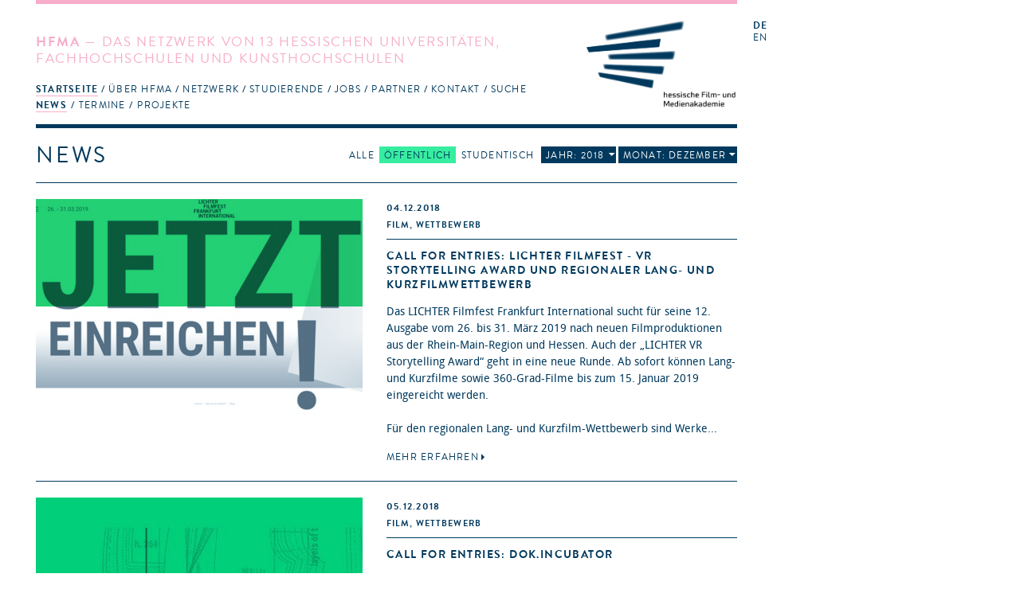

--- FILE ---
content_type: text/html; charset=utf-8
request_url: https://hfmakademie.de/de/news?date=2018-12&filter=public_area
body_size: 24990
content:
<!DOCTYPE html>
<html lang='de'>
<head>
<title>hFMA: News</title>
<meta charset='utf-8'>
<link href="/assets/application-543467a0f478da96ba641315ee8748e5.css" media="screen" rel="stylesheet" type="text/css" />
<link href="/assets/supersized/css/supersized-921dc22cee945168daa5915b99f7b60d.css" media="screen" rel="stylesheet" type="text/css" />
<link href="/assets/supersized/theme/supersized.shutter-dbe3c3bb11a6d625a860a453dd86c066.css" media="screen" rel="stylesheet" type="text/css" />
<script type="text/javascript">
//<![CDATA[
APPLICATION = {"controller":"news","action":"index","partial":"","requestUrl":"https://hfmakademie.de/de/news?date=2018-12&filter=public_area","isMobile":false,"isTablet":false,"numItems":4};
//]]>
</script>
<script src="/assets/frontend-e0363cd09872215d5ded72dd92f2a1a7.js" type="text/javascript"></script>
<script type="text/javascript">
//<![CDATA[

        I18n.defaultLocale = 'de';
        I18n.locale = 'de';
        I18n.availableLocales = ["de","en"];
      
//]]>
</script>

<!--[if lt IE 9]>
  <script src="/assets/javascripts/custom-html5shiv.js" type="text/javascript"></script>
  <script src="/vendor/selectivizr-min.js" type="text/javascript"></script>
  <script src="/vendor/respond.min.js" type="text/javascript"></script>
<![endif]-->


<meta content="authenticity_token" name="csrf-param" />
<meta content="+xOQsXsBdMNdcP8AtYsTFAoo0+jz8w3ytF/YcdJ55dU=" name="csrf-token" />
<meta content='width=device-width, initial-scale=1.0, maximum-scale=1' name='viewport'>
<link href='/assets/favicon@2-02fdd081bcc6a26c5836957d9182dfc6.ico' rel='shortcut icon'>
</head>
<body>
<div class='' id='wrapper'>
<header class='news'>
<div class='slogan'>
<h1><strong>HFMA</strong> &mdash; Das Netzwerk von 13 hessischen Universitäten, Fachhochschulen und Kunsthochschulen</h1>
<span class='right_column'>
<a href="/de"><img alt="HFMA Logo - hessische Film- und Medienakademie" class="logo" src="/assets/hfma_logo_de-b95fa2150d6df9b19ee6f5b22144af3d.png" />
</a></span>
<nav>
<ul role='navigation'>
<li aria-haspopup='true' class=' homepage indent-left active' data-current='true' role='menuitem' tabindex='1'>
<a href="/de" tabindex="1">Startseite</a>
<ul role='menu'>
<li role='menuitem'><a href="/de/pages/news" class="active" tabindex="1">News</a></li>
<li role='menuitem'><a href="/de/pages/termine" class="" tabindex="1">Termine</a></li>
<li role='menuitem'><a href="/de/pages/projekte" class="" tabindex="1">Projekte</a></li>
</ul>
</li>
<li aria-haspopup='true' class=' about indent-left' role='menuitem' tabindex='1'>
<a href="/de/pages/ueber_hfma" tabindex="1">Über HFMA</a>
<ul role='menu'>
<li role='menuitem'><a href="/de/pages/gremien" class="" tabindex="1">Gremien</a></li>
<li role='menuitem'><a href="/de/pages/chronik" class="" tabindex="1">Chronik</a></li>
<li role='menuitem'><a href="/de/pages/funktion" class="" tabindex="1">Funktion</a></li>
<li role='menuitem'><a href="/de/pages/team" class="" tabindex="1">Team</a></li>
<li role='menuitem'><a href="/de/pages/newsletter" class="" tabindex="1">Newsletter</a></li>
<li role='menuitem'><a href="/de/pages/presse" class="" tabindex="1">Presse</a></li>
<li role='menuitem'><a href="/de/pages/hessen_talents" class="" tabindex="1">Hessen Talents</a></li>
</ul>
</li>
<li aria-haspopup='true' class=' network indent-left' role='menuitem' tabindex='1'>
<a href="/de/pages/netzwerk" tabindex="1">Netzwerk</a>
<ul role='menu'>
<li role='menuitem'><a href="/de/pages/hochschulen" class="" tabindex="1">Hochschulen</a></li>
<li role='menuitem'><a href="/de/pages/studiengaenge" class="" tabindex="1">Studiengänge</a></li>
<li role='menuitem'><a href="/de/pages/personen" class="" tabindex="1">Personen</a></li>
<li role='menuitem'><a href="/de/pages/ehemalige" class="" tabindex="1">Ehemalige</a></li>
<li role='menuitem'><a href="/de/pages/projektantraege" class="" tabindex="1">Projektanträge</a></li>
</ul>
</li>
<li aria-haspopup='true' class=' students indent-left' role='menuitem' tabindex='1'>
<a href="/de/pages/studierende" tabindex="1">Studierende</a>
<ul role='menu'>
<li role='menuitem'><a href="/de/pages/infos" class="" tabindex="1">Infos</a></li>
<li role='menuitem'><a href="/de/pages/hfma-netzwerk_botschaftler_innen" class="" tabindex="1">hFMA-Netzwerk Botschaftler*innen</a></li>
<li role='menuitem'><a href="/de/pages/links" class="" tabindex="1">Links</a></li>
<li role='menuitem'><a href="/de/pages/faq" class="" tabindex="1">FAQ</a></li>
</ul>
</li>
<li aria-haspopup='true' class=' jobs indent-left' role='menuitem' tabindex='1'>
<a href="/de/pages/jobs" tabindex="1">Jobs</a>
</li>
<li aria-haspopup='true' class=' partners indent-right' role='menuitem' tabindex='1'>
<a href="/de/pages/partner" tabindex="1">Partner</a>
<ul role='menu'>
<li role='menuitem'><a href="/de/pages/t-port" class="" tabindex="1">T-Port</a></li>
<li role='menuitem'><a href="/de/pages/filmhaeuser" class="" tabindex="1">Filmhäuser</a></li>
</ul>
</li>
<li aria-haspopup='true' class=' contact indent-left' role='menuitem' tabindex='1'>
<a href="/de/pages/kontakt" tabindex="1">Kontakt</a>
</li>
<li aria-haspopup='true' role='menuitem' tabindex='1'>
<a href="#">Suche</a>
<form accept-charset="UTF-8" action="/de/search" method="post"><div style="margin:0;padding:0;display:inline"><input name="utf8" type="hidden" value="&#x2713;" /><input name="authenticity_token" type="hidden" value="+xOQsXsBdMNdcP8AtYsTFAoo0+jz8w3ytF/YcdJ55dU=" /></div>
<input id="search" name="search" type="text" />
<input name="commit" type="submit" value="search" />
</form>


</li>
</ul>
</nav>
</div>
<div class='sidebar'>
<menu id='language_switch' label='language selection' type='toolbar'>
<a href="/de" class="active">de</a>
<a href="/en">en</a>
</menu>
<div class='clear'></div>
</div>
</header>
<div id='secondpage-ctn'>
<div id='secondpage-inner'>
<a class='closePage'>
<span>
close
</span>
</a>
<article class='main-content detail' id='pages'>
<h1>Kontakt</h1>
<div class='entry'>
<section class='content wymoutput'>
<p class="bodytext"><strong>hessische Film- und Medienakademie</strong> (hFMA)<br>Hermann-Steinhäuser-Straße 43-47, 2.OG<br>63065 Offenbach am Main<span><br><span><br>069 830 460 41<br>info@hfmakademie.de</span></span><br></p>
<p class="bodytext">Anfahrtsbeschreibung <a href="/system/attachment/file/50eefabdaba67d3992000b76/Anfahrt_hFMA.pdf" class="download">hier</a></p><p class="bodytext"><b>Geschäftsführung (k<b>ommissarisch)</b></b><br>Prof. Rüdiger Pichler - info(at)hfmakademie.de<br></p><p><strong><span class="mail">Projektkoordination</span></strong><br><span>Dr. Marcela Hernández - hernandez(at)hfmakademie.de<br>Csongor Dobrotka - dobrotka(at)hfmakademie.de</span><br></p><p>Sie erreichen uns dienstags bis freitags von 10 bis 16:30 Uhr.<br></p>

</section>
<div class='sidebar'>
<section class='downloads'>
<h2>Downloads</h2>
<ul>
<li><a href="/system/attachment/file/50eefabdaba67d3992000b76/Anfahrt_hFMA.pdf">Anfahrt_hFMA.pdf</a></li>
</ul>
</section>


</div>
</div>
</article>
</div>
</div>

<div id='main' role='main'>
<div class='main-content listing' id='news'>
<menu class='area_filter' label='Area Filter' type='toolbar'>
<li>
<a href="/de/news?date=2018-12" class="all ">Alle</a>
</li>
<li>
<a href="/de/news?date=2018-12&amp;filter=public_area" class="public_area ">Öffentlich</a>
</li>
<li>
<a href="/de/news?date=2018-12&amp;filter=student_area" class="student_area deselected">Studentisch</a>
</li>
<li class='timeframe_filter'>
<a href="#" class="year_filter_label">Jahr: 2018</a>
<menu class='timeframe_list' label='Timeframe Filter'>
<a href="/de/news?filter=public_area">Alle</a>
<a href="/de/news?date=2026&amp;filter=public_area">2026</a>
<a href="/de/news?date=2025&amp;filter=public_area">2025</a>
<a href="/de/news?date=2024&amp;filter=public_area">2024</a>
<a href="/de/news?date=2023&amp;filter=public_area">2023</a>
<a href="/de/news?date=2022&amp;filter=public_area">2022</a>
<a href="/de/news?date=2021&amp;filter=public_area">2021</a>
<a href="/de/news?date=2020&amp;filter=public_area">2020</a>
<a href="/de/news?date=2019&amp;filter=public_area">2019</a>
<a href="/de/news?date=2018&amp;filter=public_area" class="active">2018</a>
<a href="/de/news?date=2017&amp;filter=public_area">2017</a>
<a href="/de/news?date=2016&amp;filter=public_area">2016</a>
<a href="/de/news?date=2015&amp;filter=public_area">2015</a>
<a href="/de/news?date=2014&amp;filter=public_area">2014</a>
<a href="/de/news?date=2013&amp;filter=public_area">2013</a>
<a href="/de/news?date=2012&amp;filter=public_area">2012</a>
<a href="/de/news?date=2011&amp;filter=public_area">2011</a>
<a href="/de/news?date=2010&amp;filter=public_area">2010</a>
<a href="/de/news?date=2009&amp;filter=public_area">2009</a>
</menu>
</li>
<li class='month_filter'>
<a href="#" class="month_filter_label">Monat: Dezember</a>
<menu class='month_list' label='Month Filter'>
<a href="/de/news?date=2018&amp;filter=public_area">Alle</a>
<a href="/de/news?date=2018-1&amp;filter=public_area">Januar</a>
<a href="/de/news?date=2018-2&amp;filter=public_area">Februar</a>
<a href="/de/news?date=2018-3&amp;filter=public_area">März</a>
<a href="/de/news?date=2018-4&amp;filter=public_area">April</a>
<a href="/de/news?date=2018-5&amp;filter=public_area">Mai</a>
<a href="/de/news?date=2018-6&amp;filter=public_area">Juni</a>
<a href="/de/news?date=2018-7&amp;filter=public_area">Juli</a>
<a href="/de/news?date=2018-8&amp;filter=public_area">August</a>
<a href="/de/news?date=2018-9&amp;filter=public_area">September</a>
<a href="/de/news?date=2018-10&amp;filter=public_area">Oktober</a>
<a href="/de/news?date=2018-11&amp;filter=public_area">November</a>
<a href="/de/news?date=2018-12&amp;filter=public_area" class="active">Dezember</a>
</menu>
</li>
</menu>

<h1>News</h1>
<div class='items'>
<article class='entry public_area'>
<section class='image-gallery'>
<img class="mobile_thumb" src="/system/attachment/file/5c0fa0eeaba67d67d4e92532/thumb_Lichter2019.png" />

<div class='teaser-viewport'>
<a href="/de/news/call_for_entries_lichter_filmfest_-_vr_storytelling_award_und_regionaler_lang-_und_kurzfilmwettbewerb" class="teaser_image"><img src="/system/attachment/file/5c0fa0eeaba67d67d4e92532/teaser_public_merged_Lichter2019.jpg" />
<img src="/system/attachment/file/5c0fa0eeaba67d67d4e92532/teaser_public_merged_Lichter2019.jpg" />
</a>
</div>

</section>
<div class='body news-content'>
<hgroup>
<div class='meta'>
<a href="/de/news/call_for_entries_lichter_filmfest_-_vr_storytelling_award_und_regionaler_lang-_und_kurzfilmwettbewerb"><time>04.12.2018</time>
</a><p class='categories'>Film, Wettbewerb</p>
</div>
<h1><a href="/de/news/call_for_entries_lichter_filmfest_-_vr_storytelling_award_und_regionaler_lang-_und_kurzfilmwettbewerb">Call for Entries: LICHTER Filmfest - VR Storytelling Award und  Regionaler Lang- und Kurzfilmwettbewerb</a></h1>
</hgroup>

<div class='teaser'>
<p>Das LICHTER Filmfest Frankfurt International sucht für seine 12. Ausgabe vom 26. bis 31. März 2019 nach neuen Filmproduktionen aus der Rhein-Main-Region und Hessen. Auch der „LICHTER VR Storytelling Award“ geht in eine neue Runde. Ab sofort können Lang- und Kurzfilme sowie 360-Grad-Filme bis zum 15. Januar 2019 eingereicht werden.<br /><br />Für den regionalen Lang- und Kurzfilm-Wettbewerb sind Werke...</p>
<a href="/de/news/call_for_entries_lichter_filmfest_-_vr_storytelling_award_und_regionaler_lang-_und_kurzfilmwettbewerb" class="more">Mehr erfahren</a>
</div>
<div class='fold'>
<section class='content wymoutput'><p><b>Das LICHTER Filmfest Frankfurt International sucht für seine 12. Ausgabe vom 26. bis 31. März 2019 nach neuen Filmproduktionen aus der Rhein-Main-Region und Hessen. Auch der „LICHTER VR Storytelling Award“ geht in eine neue Runde. Ab sofort können Lang- und Kurzfilme sowie 360-Grad-Filme bis zum 15. Januar 2019 eingereicht werden.</b><br></p><p>Für den regionalen Lang- und Kurzfilm-Wettbewerb sind Werke zugelassen, die seit 2018 im Rhein-Main-Gebiet und in Hessen (ko-)produziert oder gedreht wurden, deren FilmemacherInnen in der Region ansässig sind bzw. bei denen maßgebliche (Post- )produktionsschritte dort durchgeführt wurden. Auch Filme, die eine maßgebliche Förderung aus der Region bekommen haben, sind zur Teilnahme aufgerufen. Die Wettbewerbe stehen Filmen aller Genres offen.<br></p><p>Zwei Jurys entscheiden während des Festivals über die Vergabe der mit Geld- und Sachprämien dotierten Preise.<br></p><p>3. LICHTER VR Storytelling Award<br></p><p>Als erstes deutsches Filmfestival startete LICHTER vor zwei Jahren einen Virtual-Reality- Wettbewerb und traf damit den Nerv der Zeit. Nach zahlreichen ausverkauften Vorstellungen ist die VR-Sektion inzwischen zu einem festen Bestandteil des Festivals gereift. RegisseurInnen können fiktionale und dokumentarische Virtual Reality-Filme einreichen. Eine renommierte Fachjury wird im Anschluss fünf Finalisten ausloben. Der Gewinner des mit einem Preisgeld ausgelobten Wettbewerbs wird während des Festivals bekannt gegeben.</p><p>Alle Informationen zur Teilnahme gibt es auf der <a href="https://lichter-filmfest.de" target="_blank">Website</a>.<br></p>
</section>
<section class='links'>
<h2>Link</h2>
<ul>
<li><a href="https://lichter-filmfest.de">https://lichter-filmfest.de</a></li>
<li><a href="https://lichter-filmfest.de/service-anfahrt/blog/lichter-einreichaufruf-2019/">https://lichter-filmfest.de/service-anfahrt/blog/lichter-einreichaufruf-2019/</a></li>
</ul>
</section>

<section class='downloads'>
<h2>Downloads</h2>
<ul>
<li><a href="/system/attachment/file/5c06d230aba67d60d04155e2/2018-11-29_PM_LICHTER_Einreicheaufruf_Regionaler_Lang-_und_Kurzfilm_VR-Produktionen.pdf">2018-11-29_PM_LICHTER_Einreicheaufruf_Regionaler_Lang-_und_Kurzfilm_VR-Produktionen.pdf</a></li>
</ul>
</section>



</div>
</div>
</article>

<article class='entry public_area'>
<section class='image-gallery'>
<img class="mobile_thumb" src="/system/attachment/file/5c0873b3aba67d67d7cd165f/thumb_dokinc.jpg" />

<div class='teaser-viewport'>
<a href="/de/news/call_for_entries_dok_incubator" class="teaser_image"><img src="/system/attachment/file/5c0873b3aba67d67d7cd165f/teaser_public_merged_dokinc.jpg" />
<img src="/system/attachment/file/5c0873b3aba67d67d7cd165f/teaser_public_merged_dokinc.jpg" />
</a>
</div>

</section>
<div class='body news-content'>
<hgroup>
<div class='meta'>
<a href="/de/news/call_for_entries_dok_incubator"><time>05.12.2018</time>
</a><p class='categories'>Film, Wettbewerb</p>
</div>
<h1><a href="/de/news/call_for_entries_dok_incubator">Call for Entries: dok.incubator</a></h1>
</hgroup>

<div class='teaser'>
<p>The hosts of dok.incubator are calling for entries for six months of intensive editing and development for a documentary film aiming for premiere by early autumn 2019:<br /><br />Participants will:<br /><br />submission deadline january 30th 2019<br /><br />/ 1st Session (6 days) – rough cut April – Slovakia<br />/ 2nd Session (6 days) – fine cut June – Czech Republic<br />/ 3rd Session (8 days) – near picture lock September –...</p>
<a href="/de/news/call_for_entries_dok_incubator" class="more">Mehr erfahren</a>
</div>
<div class='fold'>
<section class='content wymoutput'><p><b>The hosts of dok.incubator are calling for entries for six months of intensive editing and development for a documentary film aiming for premiere by early autumn 2019:</b><br></p><p>Participants will:<br></p><ul><li>Work with 25 internationally-active filmmakers throughout the postproduction period<br></li><li>Find their film’s unique perspective within a global context and sharpen the storytelling<br></li><li>Learn new marketing tools used in a complex strategy to target and attract a worldwide audience<br></li><li>Introduce their nearly-finished film to key international decision-makers at Nordisk Panorama The whole team, comprising of a director, a producer and an editor, participates in three one-week residential sessions (the exact dates will be confirmed):<br></li></ul><p><b>submission deadline january 30th 2019</b><br></p><p>/ 1st Session (6 days) – rough cut April – Slovakia<br>/ 2nd Session (6 days) – fine cut June – Czech Republic<br>/ 3rd Session (8 days) – near picture lock September – Sweden</p><p>All information can be found on the <a href="http://dokincubator.net" target="_blank">website</a>.<br></p>
</section>
<section class='links'>
<h2>Link</h2>
<ul>
<li><a href="http://dokincubator.net">http://dokincubator.net</a></li>
</ul>
</section>



</div>
</div>
</article>

<article class='entry public_area'>
<section class='image-gallery'>
<img class="mobile_thumb" src="/system/attachment/file/5c125c01aba67d67d4394f37/thumb_h_da_virtual-reality_047-gr-fg1.jpeg" />

<div class='teaser-viewport'>
<a href="/de/news/neuer_internationaler_studiengang_expanded_realities_startet_im_sommersemester_2019_an_der_hochschule_darmstadt" class="teaser_image"><img src="/system/attachment/file/5c125c01aba67d67d4394f37/teaser_public_merged_h_da_virtual-reality_047-gr-fg1.jpg" />
<img src="/system/attachment/file/5c125c01aba67d67d4394f37/teaser_public_merged_h_da_virtual-reality_047-gr-fg1.jpg" />
</a>
</div>

</section>
<div class='body news-content'>
<hgroup>
<div class='meta'>
<a href="/de/news/neuer_internationaler_studiengang_expanded_realities_startet_im_sommersemester_2019_an_der_hochschule_darmstadt"><time>13.12.2018</time>
</a><p class='categories'>Studentisch</p>
</div>
<h1><a href="/de/news/neuer_internationaler_studiengang_expanded_realities_startet_im_sommersemester_2019_an_der_hochschule_darmstadt">Neuer internationaler Studiengang „Expanded Realities“ startet im Sommersemester 2019 an der Hochschule Darmstadt</a></h1>
</hgroup>

<div class='teaser'>
<p>Ob Games oder Medizin, Schule, Industrie oder Wissenschaft: Virtual Reality und die Erweiterte Realitäten (z.B. Augmented- oder Mixed-Reality) insgesamt stehen vor dem Durchbruch in fast jeden Lebens- und Arbeits-bereich.&nbsp;Bald werden sie zu unserem beruflichen und privaten Alltag gehören wie heute das Smartphone.&nbsp;<br />Im internationalen Bachelor-Studiengang Expanded Realities gestalten...</p>
<a href="/de/news/neuer_internationaler_studiengang_expanded_realities_startet_im_sommersemester_2019_an_der_hochschule_darmstadt" class="more">Mehr erfahren</a>
</div>
<div class='fold'>
<section class='content wymoutput'><p>Ob Games oder Medizin, Schule, Industrie oder Wissenschaft: Virtual Reality und die Erweiterte Realitäten (z.B. Augmented- oder Mixed-Reality) insgesamt stehen vor dem Durchbruch in fast jeden Lebens- und Arbeits-bereich.&nbsp;Bald werden sie zu unserem beruflichen und privaten Alltag gehören wie heute das Smartphone.&nbsp;</p><p>Im internationalen Bachelor-Studiengang Expanded Realities gestalten Studierende diese Zukunft mit. Sie konzipieren, entwerfen und entwickeln neue Welten und Anwendungen und tragen zu einer neuen Mediensprache bei. Sie beherrschen die technologischen Aspekte der Virtual-, Augmented- oder Mixed-Reality ebenso wie die Gestaltung und Konzeption von Erweiterten Realitäten und entwickeln darüber hinaus eine umfangreiches Verständnis für die ethischen und gesellschaftlichen Dimensionen des neuen Mediums.&nbsp;Was kann ich nach dem Studium tun? Die Perspektiven sind sehr vielfältig und aussichtsreich, da immer mehr Branchen mit und in Erweiterten Realitäten arbeiten, darunter Medien, Games und Entertainment, Industrie, Wirtschaft und Wissenschaft.&nbsp;Der Verlauf des siebensemestrigen englischsprachigen Bachelor-Studiengangs ist sehr praxisnah gestaltet. In den ersten Semestern des Studiums werden die wesentlichen technologischen, gestalterischen und wissenschaftlichen Grundlagen vermittelt. In den weiteren Semestern arbeiten die Studierenden in meist internationalen Teams an zunehmend komplexen Praxis-Projekten, mit zeitgemäßen Methoden und moderner Ausstattung - wie später im Beruf.&nbsp;</p><p>Für das kommende Sommersemester 2019 endet Bewerbungsfrist für Studieninteressierte am 15.01.2019.&nbsp;</p><p>Der Studiengang nimmt danach regelmäßig zum Wintersemester neue Studierende auf.&nbsp;Weitere Informationen zu Studiengang und Bewerbung findet man unter&nbsp;<a href="https://er.mediencampus.h-da.de/">https://er.mediencampus.h-da.de/</a>&nbsp;</p><p>Kontakt: Prof. Dr. Frank Gabler, <br>Studiengangsleiter „Expanded Realities“, <br>Hochschule Darmstadt, <br>Email: frank.gabler@h-da.de <br><a href="https://er.mediencampus.h-da.de/">https://er.mediencampus.h-da.de/</a>&nbsp;<br></p></section>

<section class='downloads'>
<h2>Downloads</h2>
<ul>
<li><a href="/system/attachment/file/5c125d32aba67d60d0ae90f1/Expanded_Realities_Studienaufbau_.pdf">Expanded_Realities_Studienaufbau_.pdf</a></li>
<li><a href="/system/attachment/file/5c125d3aaba67d67d4396f59/Pressemitteilung_Neuer_Studiengang_Expanded_Realities.pdf">Pressemitteilung_Neuer_Studiengang_Expanded_Realities.pdf</a></li>
</ul>
</section>

<div class='people_list'>
<h2>Personen</h2>
<ul>
<li>
<a href="/de/people/prof_tilmann_kohlhaase">Prof.  Tilmann Kohlhaase
</a></li>
</ul>
</div>


</div>
</div>
</article>

<article class='entry public_area'>
<section class='image-gallery'>
<img class="mobile_thumb" src="/system/attachment/file/5c12eb7daba67d60d0bbc490/thumb_bsff.jpg" />

<div class='teaser-viewport'>
<a href="/de/news/call_for_entries_for_the_22nd_brussels_short_film_festival" class="teaser_image"><img src="/system/attachment/file/5c12eb7daba67d60d0bbc490/teaser_public_merged_bsff.jpg" />
<img src="/system/attachment/file/5c12eb7daba67d60d0bbc490/teaser_public_merged_bsff.jpg" />
</a>
</div>

</section>
<div class='body news-content'>
<hgroup>
<div class='meta'>
<a href="/de/news/call_for_entries_for_the_22nd_brussels_short_film_festival"><time>13.12.2018</time>
</a><p class='categories'>Film, Wettbewerb</p>
</div>
<h1><a href="/de/news/call_for_entries_for_the_22nd_brussels_short_film_festival">Call for Entries for the 22nd Brussels Short Film Festival</a></h1>
</hgroup>

<div class='teaser'>
<p>Since 2018, the Brussels Short Film Festival is an Oscar® Qualifying Film Festival. The winners of the Great Prize of the International and the National Competitions will be eligible for consideration in the Animated Short Film/ Live Action Short Film category of the Academy Awards® without the standard theatrical run, provided the film otherwise complies with the Academy rules.<br />BSFF has 3...</p>
<a href="/de/news/call_for_entries_for_the_22nd_brussels_short_film_festival" class="more">Mehr erfahren</a>
</div>
<div class='fold'>
<section class='content wymoutput'><p><b>Since 2018, the Brussels Short Film Festival is an Oscar® Qualifying Film Festival. The winners of the Great Prize of the International and the National Competitions will be eligible for consideration in the Animated Short Film/ Live Action Short Film category of the Academy Awards® without the standard theatrical run, provided the film otherwise complies with the Academy rules.</b></p><p>BSFF has 3 official sections - International (deadline 27.01.2019), National (deadline&nbsp;March 1st, 2019) and Student (deadline January 27th, 2019)- where short films compete for prizes with a total value of 45 000€. Every year about 330 short films from 80 different countries are programmed (in competitions &amp; Off). Last January, the Brussels Short Film Festival has been recognised as an Oscar qualifying film festival by the Academy.<br></p><p>Last year, 5 German short films were finally selected in official competition (in international competition and next generation competition) over 4300 films submitted and only 130 selected! The hosts hope that this year again, they will have the chance to screen in their festival German short films of very high quality.</p><p>All information can be found on the <a href="http://bsff.be/en/films-en/submit-your-film/" target="_blank">Website</a>.<br></p>
</section>
<section class='links'>
<h2>Link</h2>
<ul>
<li><a href="http://bsff.be/en/films-en/submit-your-film/">http://bsff.be/en/films-en/submit-your-film/</a></li>
</ul>
</section>



</div>
</div>
</article>

</div>
</div>
<noscript>

</noscript>

</div>
<footer>
<a href="http://wwww.facebook.de/hfmakademie"><img alt="Social_media-facebook" src="/assets/social_media-facebook-f4a9c9bcbf54ee6dc6debbd3830135f6.svg" /></a>
<a href="http://www.youtube.com/user/hfmakademie"><img alt="Social_media-youtube" src="/assets/social_media-youtube-e8e3a8efa9c1a3ab408212b41a53ac7f.svg" /></a>
<a href="https://twitter.com/hfmakademie"><img alt="Social_media-twitter" src="/assets/social_media-twitter-0bafa11b19c148c82d6943ea37e1664b.svg" /></a>
<a href="http://vimeo.com/hfma/videos"><img alt="Social_media-vimeo" src="/assets/social_media-vimeo-09d07839a78b2927bf8face0b04175a0.svg" /></a>
<a href="https://www.instagram.com/hfmakademie"><img alt="Social_media-instagram" src="/assets/social_media-instagram-0908eb6919d9601eb763a427521d8642.svg" /></a>
<a href="/de/pages/impressum">Impressum</a>
<a href="/de/pages/datenschutz-1">Datenschutz</a>
</footer>
</div>
</body>
</html>


--- FILE ---
content_type: text/css
request_url: https://hfmakademie.de/assets/supersized/css/supersized-921dc22cee945168daa5915b99f7b60d.css
body_size: 654
content:
img{border:none}#supersized{display:none;position:fixed;left:0;top:0;overflow:hidden;z-index:0;height:100%;width:100%}#supersized img{width:auto;height:auto;position:relative;display:none;outline:none;border:none}#supersized.speed img{-ms-interpolation-mode:nearest-neighbor;image-rendering:-moz-crisp-edges}#supersized.quality img{-ms-interpolation-mode:bicubic;image-rendering:optimizeQuality}#supersized li{display:block;list-style:none;z-index:-30;position:fixed;overflow:hidden;top:0;left:0;width:100%;height:100%;background:#111}#supersized a{width:100%;height:100%;display:block}#supersized li.prevslide{z-index:-20}#supersized li.activeslide{z-index:-10}#supersized li.image-loading{background:#111 url(../img/progress.gif) no-repeat center center;width:100%;height:100%}#supersized li.image-loading img{visibility:hidden}#supersized li.prevslide img,#supersized li.activeslide img{display:inline}


--- FILE ---
content_type: text/css
request_url: https://hfmakademie.de/assets/supersized/theme/supersized.shutter-dbe3c3bb11a6d625a860a453dd86c066.css
body_size: 4116
content:
#controls-wrapper{margin:0 auto;height:auto;width:100%;bottom:0px;left:0;z-index:4;background:#fff;background:rgba(255,255,255,0.8);position:fixed}#controls{overflow:hidden;height:100%;position:relative;text-align:left;z-index:5}#slidecounter{float:left;color:#999;font:14px "Helvetica Neue", Helvetica, Arial, sans-serif;margin:0px 10px 0 15px;line-height:27px}#slidecaption{overflow:hidden;float:left;color:#00395D;font:400 14px "Helvetica Neue", Helvetica, Arial, sans-serif;margin:0 20px 0 0;line-height:27px;width:75%}#navigation{float:right;margin:0px 20px 0 0}#play-button{float:left;border-right:1px solid rgba(0,57,91,0.6);background:url("../img/bg-hover.png") repeat-x 0 44px}#play-button:hover{background-position:0 1px;cursor:pointer}#prevslide,#nextslide{position:absolute;height:25px;width:50px;top:50%;margin-top:-21px;z-index:1}#prevslide{left:0px;background:url("../img/back.png")}#nextslide{right:0px;background:url("../img/forward.png")}#prevslide:active,#nextslide:active{margin-top:-19px}#prevslide:hover,#nextslide:hover{cursor:pointer}ul#slide-list{padding:15px 0;float:left;position:absolute;left:50%}ul#slide-list li{list-style:none;width:12px;height:12px;float:left;margin:0 5px 0 0}ul#slide-list li.current-slide a,ul#slide-list li.current-slide a:hover{background-position:0 0px}ul#slide-list li a{display:block;width:12px;height:12px;background:url("../img/nav-dot.png") no-repeat 0 -24px}ul#slide-list li a:hover{background-position:0 -12px;cursor:pointer}#tray-button{float:right;border-left:1px solid rgba(0,57,91,0.6);background:url("../img/bg-hover.png") repeat-x 0 44px}#tray-button:hover{background-position:0 1px;cursor:pointer}#progress-back{z-index:5;position:fixed;bottom:26px;left:0;height:8px;width:100%;background:url("../img/progress-back.png") repeat-x}#progress-bar{position:relative;height:8px;width:100%;background:url("../img/progress-bar.png") repeat-x}#nextthumb,#prevthumb{z-index:2;display:none;position:fixed;bottom:61px;height:75px;width:100px;overflow:hidden;background:#ddd;border:1px solid #fff;-webkit-box-shadow:0 0 5px #000}#nextthumb{right:12px}#prevthumb{left:12px}#nextthumb img,#prevthumb img{width:150px;height:auto}#nextthumb:active,#prevthumb:active{bottom:59px}#nextthumb:hover,#prevthumb:hover{cursor:pointer}#thumb-tray{position:fixed;z-index:3;bottom:0;left:0;background:url(../img/bg-black.png);height:132px;width:100%;overflow:hidden;text-align:center;-moz-box-shadow:0px 0px 4px #000;-webkit-box-shadow:0px 0px 4px #000;box-shadow:0px 0px 4px #000}#thumb-back,#thumb-forward{position:absolute;z-index:5;bottom:27px;height:108px;width:40px}#thumb-back{left:0;background:url("../img/thumb-back.png") no-repeat center center}#thumb-forward{right:0;background:url("../img/thumb-forward.png") no-repeat center center}#thumb-back:hover,#thumb-forward:hover{cursor:pointer;background-color:rgba(255,255,255,0.1)}#thumb-back:hover{border-right:1px solid rgba(255,255,255,0.2)}#thumb-forward:hover{border-left:1px solid rgba(255,255,255,0.2)}ul#thumb-list{display:inline-block;list-style:none;position:relative;left:0px;padding:0 0px}ul#thumb-list li{background:#111;list-style:none;display:inline;width:150px;height:108px;overflow:hidden;float:left;margin:0;border-right:solid #4B4B4B 1px}ul#thumb-list li img{width:200px;height:auto;opacity:0.5;-ms-filter:"progid:DXImageTransform.Microsoft.Alpha(Opacity=60)";filter:alpha(opacity=60);-webkit-transition:all 100ms ease-in-out;-moz-transition:all 100ms ease-in-out;-o-transition:all 100ms ease-in-out;-ms-transition:all 100ms ease-in-out;transition:all 100ms ease-in-out}ul#thumb-list li.current-thumb img,ul#thumb-list li:hover img{opacity:1;-ms-filter:"progid:DXImageTransform.Microsoft.Alpha(Opacity=100)";filter:alpha(opacity=100)}ul#thumb-list li:hover{cursor:pointer}#slideshow_interface{display:none}#supersized li{background:#eee}#supersized iframe{width:100%;height:94%;border:none}#close-button{position:absolute;top:0;right:0px;width:50px;height:25px;background:url("../img/close-button.png");z-index:1}#close-button:hover{background:url("../img/close-button-hover.png");cursor:pointer}#video-play-button{z-index:1;display:block;position:absolute;top:50%;left:50%;display:none;cursor:pointer}#video-play-button img{margin:-50% 0 0 -50%}ul#slide-list{z-index:1;bottom:50px}
